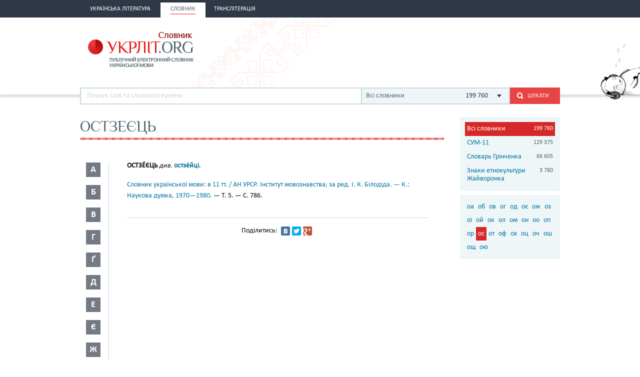

--- FILE ---
content_type: text/html; charset=utf-8
request_url: https://www.google.com/recaptcha/api2/aframe
body_size: 267
content:
<!DOCTYPE HTML><html><head><meta http-equiv="content-type" content="text/html; charset=UTF-8"></head><body><script nonce="5IuCmVdDl9F8YOsaRLEVRA">/** Anti-fraud and anti-abuse applications only. See google.com/recaptcha */ try{var clients={'sodar':'https://pagead2.googlesyndication.com/pagead/sodar?'};window.addEventListener("message",function(a){try{if(a.source===window.parent){var b=JSON.parse(a.data);var c=clients[b['id']];if(c){var d=document.createElement('img');d.src=c+b['params']+'&rc='+(localStorage.getItem("rc::a")?sessionStorage.getItem("rc::b"):"");window.document.body.appendChild(d);sessionStorage.setItem("rc::e",parseInt(sessionStorage.getItem("rc::e")||0)+1);localStorage.setItem("rc::h",'1768782261179');}}}catch(b){}});window.parent.postMessage("_grecaptcha_ready", "*");}catch(b){}</script></body></html>